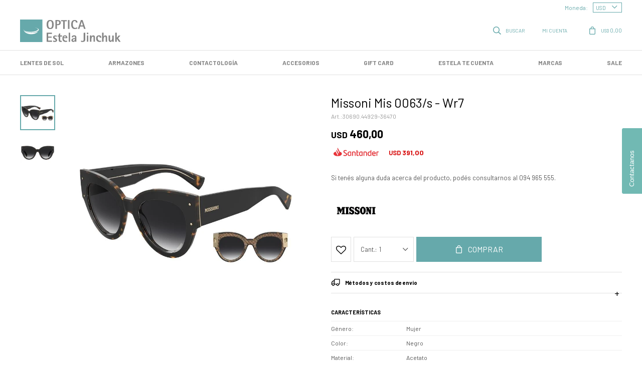

--- FILE ---
content_type: text/html; charset=utf-8
request_url: https://opticaestelajinchuk.com/catalogo/missoni-mis-0063-s-wr7_30690.44929_36470
body_size: 11805
content:
 <!DOCTYPE html> <html lang="es" class="no-js"> <head itemscope itemtype="http://schema.org/WebSite"> <meta charset="utf-8" /> <script> const GOOGLE_MAPS_CHANNEL_ID = '38'; </script> <link rel='preconnect' href='https://f.fcdn.app' /> <link rel='preconnect' href='https://fonts.googleapis.com' /> <link rel='preconnect' href='https://www.facebook.com' /> <link rel='preconnect' href='https://www.google-analytics.com' /> <link rel="dns-prefetch" href="https://cdnjs.cloudflare.com" /> <title itemprop='name'>Missoni Mis 0063/s - Wr7 — Óptica Estela Jinchuk</title> <meta name="description" content="Si tenés alguna duda acerca del producto, podés consultarnos al 094 965 555." /> <meta name="keywords" content="" /> <link itemprop="url" rel="canonical" href="https://opticaestelajinchuk.com/catalogo/missoni-mis-0063-s-wr7_30690.44929_36470" /> <meta property="og:title" content="Missoni Mis 0063/s - Wr7 — Óptica Estela Jinchuk" /><meta property="og:description" content="Si tenés alguna duda acerca del producto, podés consultarnos al 094 965 555." /><meta property="og:type" content="product" /><meta property="og:image" content="https://f.fcdn.app/imgs/718074/opticaestelajinchuk.com/opejuy/c643/webp/catalogo/30690.44929-36470_1/800x800/missoni-mis-0063-s-wr7.jpg"/><meta property="og:url" content="https://opticaestelajinchuk.com/catalogo/missoni-mis-0063-s-wr7_30690.44929_36470" /><meta property="og:site_name" content="Óptica Estela Jinchuk" /> <meta name='twitter:description' content='Si tenés alguna duda acerca del producto, podés consultarnos al 094 965 555.' /> <meta name='twitter:image' content='https://f.fcdn.app/imgs/718074/opticaestelajinchuk.com/opejuy/c643/webp/catalogo/30690.44929-36470_1/800x800/missoni-mis-0063-s-wr7.jpg' /> <meta name='twitter:url' content='https://opticaestelajinchuk.com/catalogo/missoni-mis-0063-s-wr7_30690.44929_36470' /> <meta name='twitter:card' content='summary' /> <meta name='twitter:title' content='Missoni Mis 0063/s - Wr7 — Óptica Estela Jinchuk' /> <script>document.getElementsByTagName('html')[0].setAttribute('class', 'js ' + ('ontouchstart' in window || navigator.msMaxTouchPoints ? 'is-touch' : 'no-touch'));</script> <script> var FN_TC = { M1 : 1, M2 : 42.6 }; </script> <script>window.dataLayer = window.dataLayer || [];var _tmData = {"fbPixel":"","hotJar":"","zopimId":"","app":"web"};</script> <script>(function(w,d,s,l,i){w[l]=w[l]||[];w[l].push({'gtm.start': new Date().getTime(),event:'gtm.js'});var f=d.getElementsByTagName(s)[0], j=d.createElement(s),dl=l!='dataLayer'?'&l='+l:'';j.setAttribute('defer', 'defer');j.src= 'https://www.googletagmanager.com/gtm.js?id='+i+dl;f.parentNode.insertBefore(j,f); })(window,document,'script','dataLayer','GTM-M9F4T36P');</script> <meta id='viewportMetaTag' name="viewport" content="width=device-width, initial-scale=1.0, maximum-scale=1,user-scalable=no"> <link rel="shortcut icon" href="https://f.fcdn.app/assets/commerce/opticaestelajinchuk.com/fc36_373f/public/web/favicon.ico" /> <link rel="apple-itouch-icon" href="https://f.fcdn.app/assets/commerce/opticaestelajinchuk.com/b6b5_2eca/public/web/favicon.png" /> <link rel="preconnect" href="https://fonts.googleapis.com"> <link rel="preconnect" href="https://fonts.gstatic.com" crossorigin> <link href="https://fonts.googleapis.com/css2?family=Barlow:ital,wght@0,400;0,500;0,700;1,400;1,700&display=swap" rel="stylesheet"> <link href="https://f.fcdn.app/assets/commerce/opticaestelajinchuk.com/0000_e7ce/s.53218324046068119511722852373285.css" rel="stylesheet"/> <script src="https://f.fcdn.app/assets/commerce/opticaestelajinchuk.com/0000_e7ce/s.42444341831122244510665346255443.js"></script> <!--[if lt IE 9]> <script type="text/javascript" src="https://cdnjs.cloudflare.com/ajax/libs/html5shiv/3.7.3/html5shiv.js"></script> <![endif]--> <link rel="manifest" href="https://f.fcdn.app/assets/manifest.json" /> </head> <body id='pgCatalogoDetalle' class='headerMenuFullWidth footer2 headerSubMenuFullWidth buscadorSlideTop compraDropDown compraLeft filtrosFixed fichaMobileFixedActions layout03'> <noscript><iframe src="https://www.googletagmanager.com/ns.html?id=GTM-M9F4T36P" height="0" width="0" style="display:none;visibility:hidden"></iframe></noscript> <div id="pre"> <div id="wrapper"> <header id="header" role="banner"> <div class="cnt"> <div id="logo"><a href="/"><img src="https://f.fcdn.app/assets/commerce/opticaestelajinchuk.com/4699_d089/public/web/img/logo.svg" alt="Óptica Estela Jinchuk" /></a></div> <nav id="menu" data-fn="fnMainMenu"> <ul class="lst main"> <li class="it lentes-de-sol"> <a target="_self" href="https://opticaestelajinchuk.com/lentes-de-sol" class="tit">LENTES DE SOL</a> </li> <li class="it armazones"> <a target="_self" href="https://opticaestelajinchuk.com/armazones" class="tit">Armazones</a> </li> <li class="it contactologia"> <a target="_self" href="https://opticaestelajinchuk.com/contactologia" class="tit">Contactología</a> <div class="subMenu"> <div class="cnt"> <ul> <li class=" lentes-de-contacto"><a target="_self" href="https://opticaestelajinchuk.com/contactologia/lentes-de-contacto" class="tit">Lentes de contacto</a></li> <li class=" liquidos"><a target="_self" href="https://opticaestelajinchuk.com/contactologia/liquidos" class="tit">Líquidos</a></li> </ul> <div id="productoCategoria"/> </div> </div> </li> <li class="it accesorios"> <a target="_self" href="https://opticaestelajinchuk.com/accesorios" class="tit">Accesorios</a> </li> <li class="it "> <a target="_self" href="https://opticaestelajinchuk.com/catalogo?grp=63" class="tit">GIFT CARD</a> </li> <li class="it "> <a target="_self" href="https://opticaestelajinchuk.com/blog" class="tit">Estela te cuenta</a> </li> <li class="it marcas"> <a target="_self" href="/marcas" class="tit">Marcas</a> <div class="subMenu"> <div class="cnt"> <ul> <li class=" marca ray-ban"><a target="_self" href="https://opticaestelajinchuk.com/catalogo?marca=ray-ban" class="tit">Ray-Ban</a></li> <li class=" marca christian-dior"><a target="_self" href="https://opticaestelajinchuk.com/catalogo?marca=christian-dior" class="tit">Christian Dior</a></li> <li class=" marca ralph"><a target="_self" href="https://opticaestelajinchuk.com/catalogo?marca=ralph" class="tit">Ralph</a></li> <li class=" marca tommy-hilfiger"><a target="_self" href="https://opticaestelajinchuk.com/catalogo?marca=tommy-hilfiger" class="tit">Tommy Hilfiger</a></li> <li class=" marca arnette"><a target="_self" href="https://opticaestelajinchuk.com/catalogo?marca=arnette" class="tit">Arnette</a></li> <li class=" marca fendi"><a target="_self" href="https://opticaestelajinchuk.com/catalogo?marca=fendi" class="tit">Fendi</a></li> <li class=" marca ray-ban-junior"><a target="_self" href="https://opticaestelajinchuk.com/catalogo?marca=ray-ban-junior" class="tit">Ray Ban Junior</a></li> <li class=" marca persol"><a target="_self" href="https://opticaestelajinchuk.com/catalogo?marca=persol" class="tit">Persol</a></li> <li class=" marca vanni"><a target="_self" href="https://opticaestelajinchuk.com/catalogo?marca=vanni" class="tit">Vanni</a></li> <li class=" marca agatha-ruiz-de-la-prada"><a target="_self" href="https://opticaestelajinchuk.com/catalogo?marca=agatha-ruiz-de-la-prada" class="tit">Agatha Ruiz de la Prada</a></li> <li class=" marca armani-exchange"><a target="_self" href="https://opticaestelajinchuk.com/catalogo?marca=armani-exchange" class="tit">Armani Exchange</a></li> <li class=" marca pierre-cardin"><a target="_self" href="https://opticaestelajinchuk.com/catalogo?marca=pierre-cardin" class="tit">Pierre Cardin</a></li> <li class=" marca artlife"><a target="_self" href="https://opticaestelajinchuk.com/catalogo?marca=artlife" class="tit">Artlife</a></li> <li class=" marca moscot"><a target="_self" href="https://opticaestelajinchuk.com/catalogo?marca=moscot" class="tit">Moscot</a></li> <li class=" marca minivi"><a target="_self" href="https://opticaestelajinchuk.com/catalogo?marca=minivi" class="tit">Minivi</a></li> <li class=" marca kate-spade"><a target="_self" href="https://opticaestelajinchuk.com/catalogo?marca=kate-spade" class="tit">Kate Spade</a></li> <li class=" marca mr-wonderful"><a target="_self" href="https://opticaestelajinchuk.com/catalogo?marca=mr-wonderful" class="tit">Mr Wonderful</a></li> <li class=" marca polo-ralph-lauren"><a target="_self" href="https://opticaestelajinchuk.com/catalogo?marca=polo-ralph-lauren" class="tit">Polo Ralph Lauren</a></li> <li class=" marca prada"><a target="_self" href="https://opticaestelajinchuk.com/catalogo?marca=prada" class="tit">Prada</a></li> <li class=" marca prada-sport"><a target="_self" href="https://opticaestelajinchuk.com/catalogo?marca=prada-sport" class="tit">Prada Sport</a></li> <li class=" marca safilo"><a target="_self" href="https://opticaestelajinchuk.com/catalogo?marca=safilo" class="tit">Safilo</a></li> <li class=" marca silhouette"><a target="_self" href="https://opticaestelajinchuk.com/catalogo?marca=silhouette" class="tit">Silhouette</a></li> <li class=" marca vogue"><a target="_self" href="https://opticaestelajinchuk.com/catalogo?marca=vogue" class="tit">Vogue</a></li> <li class=" marca ralph-lauren"><a target="_self" href="https://opticaestelajinchuk.com/catalogo?marca=ralph-lauren" class="tit">Ralph Lauren</a></li> <li class=" marca rodenstock"><a target="_self" href="https://opticaestelajinchuk.com/catalogo?marca=rodenstock" class="tit">Rodenstock</a></li> <li class=" marca polaroid"><a target="_self" href="https://opticaestelajinchuk.com/catalogo?marca=polaroid" class="tit">Polaroid</a></li> <li class=" marca lacoste"><a target="_self" href="https://opticaestelajinchuk.com/catalogo?marca=lacoste" class="tit">Lacoste</a></li> <li class=" marca blackfin"><a target="_self" href="https://opticaestelajinchuk.com/catalogo?marca=blackfin" class="tit">Blackfin</a></li> <li class=" marca polaroid-kids"><a target="_self" href="https://opticaestelajinchuk.com/catalogo?marca=polaroid-kids" class="tit">Polaroid Kids</a></li> <li class=" marca etnia-barcelona"><a target="_self" href="https://opticaestelajinchuk.com/catalogo?marca=etnia-barcelona" class="tit">Etnia Barcelona</a></li> <li class=" marca rudy-project"><a target="_self" href="https://opticaestelajinchuk.com/catalogo?marca=rudy-project" class="tit">Rudy Project</a></li> <li class=" marca carrera"><a target="_self" href="https://opticaestelajinchuk.com/catalogo?marca=carrera" class="tit">Carrera</a></li> <li class=" marca gucci"><a target="_self" href="https://opticaestelajinchuk.com/catalogo?marca=gucci" class="tit">Gucci</a></li> <li class=" marca oakley"><a target="_self" href="https://opticaestelajinchuk.com/catalogo?marca=oakley" class="tit">Oakley</a></li> <li class=" marca mormaii"><a target="_self" href="https://opticaestelajinchuk.com/catalogo?marca=mormaii" class="tit">Mormaii</a></li> <li class=" marca bausch-lomb"><a target="_self" href="https://opticaestelajinchuk.com/catalogo?marca=bausch-lomb" class="tit">Bausch & lomb</a></li> <li class=" marca avizor"><a target="_self" href="https://opticaestelajinchuk.com/catalogo?marca=avizor" class="tit">Avizor</a></li> <li class=" marca acuvue"><a target="_self" href="https://opticaestelajinchuk.com/catalogo?marca=acuvue" class="tit">Acuvue</a></li> <li class=" marca colorvision"><a target="_self" href="https://opticaestelajinchuk.com/catalogo?marca=colorvision" class="tit">ColorVision</a></li> <li class=" marca guess"><a target="_self" href="https://opticaestelajinchuk.com/catalogo?marca=guess" class="tit">Guess</a></li> <li class=" marca mytho"><a target="_self" href="https://opticaestelajinchuk.com/catalogo?marca=mytho" class="tit">Mytho</a></li> <li class=" marca anne-et-valentin"><a target="_self" href="https://opticaestelajinchuk.com/catalogo?marca=anne-et-valentin" class="tit">Anne-et-Valentin</a></li> <li class=" marca mytho-junior"><a target="_self" href="https://opticaestelajinchuk.com/catalogo?marca=mytho-junior" class="tit">Mytho-Junior</a></li> <li class=" marca air-optix"><a target="_self" href="https://opticaestelajinchuk.com/catalogo?marca=air-optix" class="tit">Air Optix</a></li> <li class=" marca mis-petates"><a target="_self" href="https://opticaestelajinchuk.com/catalogo?marca=mis-petates" class="tit">Mis Petates</a></li> <li class=" marca centrostyle"><a target="_self" href="https://opticaestelajinchuk.com/catalogo?marca=centrostyle" class="tit">Centrostyle</a></li> <li class=" marca cartier"><a target="_self" href="https://opticaestelajinchuk.com/catalogo?marca=cartier" class="tit">Cartier</a></li> <li class=" marca life-kids"><a target="_self" href="https://opticaestelajinchuk.com/catalogo?marca=life-kids" class="tit">Life Kids</a></li> <li class=" marca indie"><a target="_self" href="https://opticaestelajinchuk.com/catalogo?marca=indie" class="tit">Indie</a></li> <li class=" marca aureo"><a target="_self" href="https://opticaestelajinchuk.com/catalogo?marca=aureo" class="tit">Aureo</a></li> <li class=" marca oahu"><a target="_self" href="https://opticaestelajinchuk.com/catalogo?marca=oahu" class="tit">Oahu</a></li> <li class=" marca miraflex"><a target="_self" href="https://opticaestelajinchuk.com/catalogo?marca=miraflex" class="tit">Miraflex</a></li> <li class=" marca tom-ford"><a target="_self" href="https://opticaestelajinchuk.com/catalogo?marca=tom-ford" class="tit">Tom Ford</a></li> <li class=" marca polar"><a target="_self" href="https://opticaestelajinchuk.com/catalogo?marca=polar" class="tit">Polar</a></li> <li class=" marca italian-inspiration"><a target="_self" href="https://opticaestelajinchuk.com/catalogo?marca=italian-inspiration" class="tit">Italian Inspiration</a></li> <li class=" marca hugo"><a target="_self" href="https://opticaestelajinchuk.com/catalogo?marca=hugo" class="tit">Hugo</a></li> <li class=" marca arlyt"><a target="_self" href="https://opticaestelajinchuk.com/catalogo?marca=arlyt" class="tit">Arlyt</a></li> <li class=" marca pepe-jeans"><a target="_self" href="https://opticaestelajinchuk.com/catalogo?marca=pepe-jeans" class="tit">Pepe-jeans</a></li> <li class=" marca rocco"><a target="_self" href="https://opticaestelajinchuk.com/catalogo?marca=rocco" class="tit">Rocco</a></li> <li class=" marca equis"><a target="_self" href="https://opticaestelajinchuk.com/catalogo?marca=equis" class="tit">Equis</a></li> <li class=" marca celine"><a target="_self" href="https://opticaestelajinchuk.com/catalogo?marca=celine" class="tit">Celine</a></li> <li class=" marca gift-card"><a target="_self" href="https://opticaestelajinchuk.com/catalogo?marca=gift-card" class="tit">GIFT CARD</a></li> <li class=" marca mita"><a target="_self" href="https://opticaestelajinchuk.com/catalogo?marca=mita" class="tit">MITA</a></li> <li class=" marca tiwi"><a target="_self" href="https://opticaestelajinchuk.com/catalogo?marca=tiwi" class="tit">Tiwi</a></li> <li class=" marca spada"><a target="_self" href="https://opticaestelajinchuk.com/catalogo?marca=spada" class="tit">Spada</a></li> <li class=" marca dior"><a target="_self" href="https://opticaestelajinchuk.com/catalogo?marca=dior" class="tit">DIOR</a></li> <li class=" marca stella-mccartney"><a target="_self" href="https://opticaestelajinchuk.com/catalogo?marca=stella-mccartney" class="tit">Stella McCartney</a></li> <li class=" marca kenzo"><a target="_self" href="https://opticaestelajinchuk.com/catalogo?marca=kenzo" class="tit">Kenzo</a></li> <li class=" marca benson-thomas"><a target="_self" href="https://opticaestelajinchuk.com/catalogo?marca=benson-thomas" class="tit">Benson & Thomas</a></li> <li class=" marca carolina-herrera"><a target="_self" href="https://opticaestelajinchuk.com/catalogo?marca=carolina-herrera" class="tit">Carolina Herrera</a></li> <li class=" marca serengeti"><a target="_self" href="https://opticaestelajinchuk.com/catalogo?marca=serengeti" class="tit">SERENGETI</a></li> <li class=" marca belver"><a target="_self" href="https://opticaestelajinchuk.com/catalogo?marca=belver" class="tit">Belver</a></li> <li class=" marca infinit"><a target="_self" href="https://opticaestelajinchuk.com/catalogo?marca=infinit" class="tit">Infinit</a></li> <li class=" marca karun"><a target="_self" href="https://opticaestelajinchuk.com/catalogo?marca=karun" class="tit">Karün</a></li> <li class=" marca missoni"><a target="_self" href="https://opticaestelajinchuk.com/catalogo?marca=missoni" class="tit">Missoni</a></li> <li class=" marca the-readers"><a target="_self" href="https://opticaestelajinchuk.com/catalogo?marca=the-readers" class="tit">The Readers</a></li> <li class=" marca lool"><a target="_self" href="https://opticaestelajinchuk.com/catalogo?marca=lool" class="tit">Lool</a></li> <li class=" marca allpoets"><a target="_self" href="https://opticaestelajinchuk.com/catalogo?marca=allpoets" class="tit">allpoets</a></li> <li class=" marca montblanc"><a target="_self" href="https://opticaestelajinchuk.com/catalogo?marca=montblanc" class="tit">Montblanc</a></li> <li class=" marca retrosuperfuture"><a target="_self" href="https://opticaestelajinchuk.com/catalogo?marca=retrosuperfuture" class="tit">Retrosuperfuture</a></li> <li class=" marca kaleos"><a target="_self" href="https://opticaestelajinchuk.com/catalogo?marca=kaleos" class="tit">Kaleos</a></li> <li class=" marca polar-kids"><a target="_self" href="https://opticaestelajinchuk.com/catalogo?marca=polar-kids" class="tit">Polar kids</a></li> <li class=" marca mytho-sustentable"><a target="_self" href="https://opticaestelajinchuk.com/catalogo?marca=mytho-sustentable" class="tit">MYTHO SUSTENTABLE</a></li> <li class=" marca aureo-sustentable"><a target="_self" href="https://opticaestelajinchuk.com/catalogo?marca=aureo-sustentable" class="tit">AUREO SUSTENTABLE</a></li> <li class=" marca maui-jim"><a target="_self" href="https://opticaestelajinchuk.com/catalogo?marca=maui-jim" class="tit">Maui Jim</a></li> <li class=" marca playmobil"><a target="_self" href="https://opticaestelajinchuk.com/catalogo?marca=playmobil" class="tit">Playmobil</a></li> <li class=" marca miu-miu"><a target="_self" href="https://opticaestelajinchuk.com/catalogo?marca=miu-miu" class="tit">miu miu</a></li> <li class=" marca saint-laurent"><a target="_self" href="https://opticaestelajinchuk.com/catalogo?marca=saint-laurent" class="tit">Saint Laurent</a></li> <li class=" marca ferrari"><a target="_self" href="https://opticaestelajinchuk.com/catalogo?marca=ferrari" class="tit">Ferrari</a></li> <li class=" marca mykita"><a target="_self" href="https://opticaestelajinchuk.com/catalogo?marca=mykita" class="tit">Mykita</a></li> <li class=" marca didinsky"><a target="_self" href="https://opticaestelajinchuk.com/catalogo?marca=didinsky" class="tit">Didinsky</a></li> <li class=" marca loewe"><a target="_self" href="https://opticaestelajinchuk.com/catalogo?marca=loewe" class="tit">Loewe</a></li> <li class=" marca nike"><a target="_self" href="https://opticaestelajinchuk.com/catalogo?marca=nike" class="tit">Nike</a></li> <li class=" marca oahu-kids"><a target="_self" href="https://opticaestelajinchuk.com/catalogo?marca=oahu-kids" class="tit">Oahu Kids</a></li> <li class=" marca hawkers"><a target="_self" href="https://opticaestelajinchuk.com/catalogo?marca=hawkers" class="tit">Hawkers</a></li> <li class=" marca optica-estela-jinchuk"><a target="_self" href="https://opticaestelajinchuk.com/catalogo?marca=optica-estela-jinchuk" class="tit">Óptica Estela Jinchuk</a></li> <li class=" marca sefinor"><a target="_self" href="https://opticaestelajinchuk.com/catalogo?marca=sefinor" class="tit">Sefinor</a></li> <li class=" marca artlife-eco"><a target="_self" href="https://opticaestelajinchuk.com/catalogo?marca=artlife-eco" class="tit">Artlife Eco</a></li> <li class=" marca boss"><a target="_self" href="https://opticaestelajinchuk.com/catalogo?marca=boss" class="tit">Boss</a></li> <li class=" marca columbia"><a target="_self" href="https://opticaestelajinchuk.com/catalogo?marca=columbia" class="tit">Columbia</a></li> <li class=" marca vienelisa"><a target="_self" href="https://opticaestelajinchuk.com/catalogo?marca=vienelisa" class="tit">Vienelisa</a></li> <li class=" marca michael-kors"><a target="_self" href="https://opticaestelajinchuk.com/catalogo?marca=michael-kors" class="tit">Michael Kors</a></li> </ul> <div id="productoCategoria"/> </div> </div> </li> <li class="it ROJO sale"> <a target="_self" href="https://opticaestelajinchuk.com/sale" class="tit">SALE</a> </li> </ul> </nav> <div class="toolsItem frmBusqueda" data-version='1'> <button type="button" class="btnItem btnMostrarBuscador"> <span class="ico"></span> <span class="txt"></span> </button> <form action="/catalogo"> <div class="cnt"> <span class="btnCerrar"> <span class="ico"></span> <span class="txt"></span> </span> <label class="lbl"> <b>Buscar productos</b> <input maxlength="48" required="" autocomplete="off" type="search" name="q" placeholder="Buscar productos..." /> </label> <button class="btnBuscar" type="submit"> <span class="ico"></span> <span class="txt"></span> </button> </div> </form> </div> <div class="toolsItem accesoMiCuentaCnt" data-logged="off" data-version='1'> <a href="/mi-cuenta" class="btnItem btnMiCuenta"> <span class="ico"></span> <span class="txt"></span> <span class="usuario"> <span class="nombre"></span> <span class="apellido"></span> </span> </a> <div class="miCuentaMenu"> <ul class="lst"> <li class="it"><a href='/mi-cuenta/mis-datos' class="tit" >Mis datos</a></li> <li class="it"><a href='/mi-cuenta/direcciones' class="tit" >Mis direcciones</a></li> <li class="it"><a href='/mi-cuenta/compras' class="tit" >Mis compras</a></li> <li class="it"><a href='/mi-cuenta/wish-list' class="tit" >Wish List</a></li> <li class="it itSalir"><a href='/salir' class="tit" >Salir</a></li> </ul> </div> </div> <div id="miCompra" data-show="off" data-fn="fnMiCompra" class="toolsItem" data-version="1"> </div> <div class="top-contador"> </div> <nav id="menuTop"> <ul class="lst"> <li class="it" id="itCambioMoneda"> <div class="cnt"> <span class="lbl">Moneda:</span> <select class="cboMonedas"> <option value="M1" >USD</option> <option value="M2" >UYU</option> </select> </div> </li> </ul> </nav> <a id="btnMainMenuMobile" href="javascript:mainMenuMobile.show();"><span class="ico">&#59421;</span><span class="txt">Menú</span></a> <script> $('.marcas #productoCategoria').html('<a class="btn btn01 btnVerTodas" href="/marcas">Ver todas las marcas</a>'); </script> </div> </header> <!-- end:header --> <div id="central"> <section id="main" role="main"> <div id="fichaProducto" class="" data-tit="Missoni Mis 0063/s - Wr7" data-totImagenes="2" data-agotado="off"> <div class="cnt" data-fn="fnTituloCaracteristicas"> <div class="imagenProducto"> <div class="zoom"> <a class="img" href="//f.fcdn.app/imgs/83a4b9/opticaestelajinchuk.com/opejuy/c643/webp/catalogo/30690.44929-36470_1/2000-2000/missoni-mis-0063-s-wr7.jpg"> <img loading='lazy' src='//f.fcdn.app/imgs/718074/opticaestelajinchuk.com/opejuy/c643/webp/catalogo/30690.44929-36470_1/800x800/missoni-mis-0063-s-wr7.jpg' alt='Missoni Mis 0063/s Wr7' width='800' height='800' /> </a> </div> <div class="cocardas"></div><div class="imagenesArticulo"> <div class="cnt"> <div class="it"><img loading='lazy' data-src-g="//f.fcdn.app/imgs/7f943d/opticaestelajinchuk.com/opejuy/c643/webp/catalogo/30690.44929-36470_1/1920-1200/missoni-mis-0063-s-wr7.jpg" src='//f.fcdn.app/imgs/718074/opticaestelajinchuk.com/opejuy/c643/webp/catalogo/30690.44929-36470_1/800x800/missoni-mis-0063-s-wr7.jpg' alt='Missoni Mis 0063/s Wr7' width='800' height='800' /></div> <div class="it"><img loading='lazy' data-src-g="//f.fcdn.app/imgs/93335c/opticaestelajinchuk.com/opejuy/f6de/webp/catalogo/30690.44929-36470_2/1920-1200/missoni-mis-0063-s-wr7.jpg" src='//f.fcdn.app/imgs/e87547/opticaestelajinchuk.com/opejuy/f6de/webp/catalogo/30690.44929-36470_2/800x800/missoni-mis-0063-s-wr7.jpg' alt='Missoni Mis 0063/s Wr7' width='800' height='800' /></div> </div> </div> </div> <ul class="lst lstThumbs"> <li class="it"> <a target="_blank" data-standard="//f.fcdn.app/imgs/718074/opticaestelajinchuk.com/opejuy/c643/webp/catalogo/30690.44929-36470_1/800x800/missoni-mis-0063-s-wr7.jpg" href="//f.fcdn.app/imgs/83a4b9/opticaestelajinchuk.com/opejuy/c643/webp/catalogo/30690.44929-36470_1/2000-2000/missoni-mis-0063-s-wr7.jpg"><img loading='lazy' src='//f.fcdn.app/imgs/eef2b4/opticaestelajinchuk.com/opejuy/c643/webp/catalogo/30690.44929-36470_1/100x100/missoni-mis-0063-s-wr7.jpg' alt='Missoni Mis 0063/s Wr7' width='100' height='100' /></a> </li> <li class="it"> <a target="_blank" data-standard="//f.fcdn.app/imgs/e87547/opticaestelajinchuk.com/opejuy/f6de/webp/catalogo/30690.44929-36470_2/800x800/missoni-mis-0063-s-wr7.jpg" href="//f.fcdn.app/imgs/6e3551/opticaestelajinchuk.com/opejuy/f6de/webp/catalogo/30690.44929-36470_2/2000-2000/missoni-mis-0063-s-wr7.jpg"><img loading='lazy' src='//f.fcdn.app/imgs/e1f252/opticaestelajinchuk.com/opejuy/f6de/webp/catalogo/30690.44929-36470_2/100x100/missoni-mis-0063-s-wr7.jpg' alt='Missoni Mis 0063/s Wr7' width='100' height='100' /></a> </li> </ul> <div id="imgsMobile" data-fn="fnGaleriaProducto"> <div class="imagenesArticulo"> <div class="cnt"> <div class="it"><img loading='lazy' data-src-g="//f.fcdn.app/imgs/7f943d/opticaestelajinchuk.com/opejuy/c643/webp/catalogo/30690.44929-36470_1/1920-1200/missoni-mis-0063-s-wr7.jpg" src='//f.fcdn.app/imgs/718074/opticaestelajinchuk.com/opejuy/c643/webp/catalogo/30690.44929-36470_1/800x800/missoni-mis-0063-s-wr7.jpg' alt='Missoni Mis 0063/s Wr7' width='800' height='800' /></div> <div class="it"><img loading='lazy' data-src-g="//f.fcdn.app/imgs/93335c/opticaestelajinchuk.com/opejuy/f6de/webp/catalogo/30690.44929-36470_2/1920-1200/missoni-mis-0063-s-wr7.jpg" src='//f.fcdn.app/imgs/e87547/opticaestelajinchuk.com/opejuy/f6de/webp/catalogo/30690.44929-36470_2/800x800/missoni-mis-0063-s-wr7.jpg' alt='Missoni Mis 0063/s Wr7' width='800' height='800' /></div> </div> </div> </div> <div class="hdr"> <h1 class="tit">Missoni Mis 0063/s - Wr7</h1> <div class="cod">30690.44929-36470</div> </div> <div class="preciosWrapper"> <div class="precios"> <strong class="precio venta"><span class="sim">USD</span> <span class="monto">460,00</span></strong> </div><div class="descuentosMDP"><div class='desc_26'> <span class='img' title='Santander 15%OFF débito'><img loading='lazy' src='//f.fcdn.app/imgs/d291ae/opticaestelajinchuk.com/opejuy/f512/webp/descuentos/1481/0x0/cocarda-santander-chica-12.png' alt='Santander 15%OFF débito' /></span> <span class="precio"><span class="sim">USD</span> <span class="monto">391,00</span></span></div></div> </div> <div class="desc"> <p>Si tenés alguna duda acerca del producto, podés consultarnos al 094 965 555.</p> </div> <div style="display: none;" id="_jsonDataFicha_"> {"sku":{"fen":"1:30690.44929:36470:U:1","com":"30690.44929-36470-72466"},"producto":{"codigo":"30690.44929","nombre":"Missoni Mis 0063\/s","categoria":"Lentes de Sol","marca":"Missoni"},"variante":{"codigo":"36470","codigoCompleto":"30690.4492936470","nombre":"Wr7","nombreCompleto":"Missoni Mis 0063\/s - Wr7","img":{"u":"\/\/f.fcdn.app\/imgs\/a90e50\/opticaestelajinchuk.com\/opejuy\/c643\/webp\/catalogo\/30690.44929-36470_1\/1024-1024\/missoni-mis-0063-s-wr7.jpg"},"url":"https:\/\/opticaestelajinchuk.com\/catalogo\/missoni-mis-0063-s-wr7_30690.44929_36470","tieneStock":true,"ordenVariante":"999"},"nomPresentacion":"51","nombre":"Missoni Mis 0063\/s - Wr7","nombreCompleto":"Missoni Mis 0063\/s - Wr7","precioMonto":460,"moneda":{"nom":"M1","nro":840,"cod":"USD","sim":"USD"},"sale":false,"outlet":false,"nuevo":false,"carac":{"genero":"Mujer","color":"Negro"}} </div> <div class="logoMarca"><img loading='lazy' src='//f.fcdn.app/imgs/d2db57/opticaestelajinchuk.com/opejuy/8b81/webp/marcas/missoni/0x0/missoni' alt='Missoni' /></div> <form id="frmComprarArticulo" class="frmComprar" action="/mi-compra?o=agregar" method="post"> <div class="cnt"> <input type="hidden" name="sku" value="1:30690.44929:36470:U:1" /> <div id="mainActions"> <span class="btnWishlist" data-fn="fnEditWishList" data-cod-producto="30690.44929" data-cod-variante="36470"> </span> <select required name="qty" class="custom"> <option>1</option> <option>2</option> <option>3</option> <option>4</option> <option>5</option> <option>6</option> <option>7</option> <option>8</option> <option>9</option> <option>10</option> </select> <button id="btnComprar" type="submit" class="btn btn01">Comprar</button> </div> </div> </form> <div id="infoEnvio" class="blk" data-fn="fnAmpliarInfoEnvio"> <div class="hdr"> <h2 class="tit">Métodos y costos de envío</h2> </div> <div class="cnt"> <ul> <li> <h3>En Montevideo:</h3> Costo normal: USD 5. </li> <li> <h3>A todo el Uruguay:</h3> Costo normal: USD 6. </li> </ul> </div> </div> <div id="blkCaracteristicas" class="blk"> <div class="hdr"> <div class="tit">Características</div> </div> <div class="cnt"> <div class="lst lstCaracteristicas"><div class="it" data-codigo="genero"> <span class="tit">Género</span> <span class="val">Mujer</span></div><div class="it" data-codigo="color"> <span class="tit">Color</span> <span class="val">Negro</span></div><div class="it" data-codigo="material"> <span class="tit">Material</span> <span class="val">Acetato</span></div><div class="it" data-codigo="estilo"> <span class="tit">Estilo</span> <span class="val">cat-eye-mariposa</span></div></div> </div> </div> </div> <div class="tabs blkDetalle" data-fn="fnCrearTabs"> </div> <div class="nav" id="blkProductosRelacionados" data-fn="fnSwiperProductos" data-breakpoints-slides='[2,4,6]' data-breakpoints-spacing='[10,10,10]'> <div class="swiper blkProductos"> <div class="hdr"> <h2 class="tit">Productos que te pueden interesar</h2> </div> <div class="cnt"> <div class='articleList aListProductos ' data-tot='6' data-totAbs='0' data-cargarVariantes='0'><div class='it grp21 grp51 grp158 grp195 grp223 grp235 grp247 grp258 grp273' data-disp='1' data-codProd='30690.44919' data-codVar='44876' data-im='//f.fcdn.app/imgs/bdac2c/opticaestelajinchuk.com/opejuy/432d/webp/catalogo/30690.44919-44876_0/40x40/missoni-mis-0106-s-z9k.jpg'><div class='cnt'><a class="img" href="https://opticaestelajinchuk.com/catalogo/missoni-mis-0106-s-z9k_30690.44919_44876" title="Missoni Mis 0106/s - Z9k"> <div class="cocardas"></div> <img loading='lazy' src='//f.fcdn.app/imgs/f45b8f/opticaestelajinchuk.com/opejuy/432d/webp/catalogo/30690.44919-44876_1/500x500/missoni-mis-0106-s-z9k.jpg' alt='Missoni Mis 0106/s Z9k' width='500' height='500' /> <span data-fn="fnLoadImg" data-src="//f.fcdn.app/imgs/7fcbeb/opticaestelajinchuk.com/opejuy/a781/webp/catalogo/30690.44919-44876_2/500x500/missoni-mis-0106-s-z9k.jpg" data-alt="" data-w="500" data-h="500"></span> </a> <div class="info"> <a class="tit" href="https://opticaestelajinchuk.com/catalogo/missoni-mis-0106-s-z9k_30690.44919_44876" title="Missoni Mis 0106/s - Z9k"><p>Missoni Mis 0106/s - Z9k</p></a> <div class="precios"> <strong class="precio venta"><span class="sim">USD</span> <span class="monto">510,00</span></strong> </div> <div class="descuentosMDP"><div class='desc_26'> <span class='img' title='Santander 15%OFF débito'><img loading='lazy' src='//f.fcdn.app/imgs/d291ae/opticaestelajinchuk.com/opejuy/f512/webp/descuentos/1481/0x0/cocarda-santander-chica-12.png' alt='Santander 15%OFF débito' /></span> <span class="precio"><span class="sim">USD</span> <span class="monto">433,50</span></span></div></div> <!--<button class="btn btn01 btnComprar" onclick="miCompra.agregarArticulo('1:30690.44919:44876:U:1',1)" data-sku="1:30690.44919:44876:U:1"><span></span></button>--> <div class="variantes"></div> <!--<div class="marca">Missoni</div>--> <!--<div class="desc">Si tenés alguna duda acerca del producto, podés consultarnos al 094 965 555.</div>--> </div><input type="hidden" class="json" style="display:none" value="{&quot;sku&quot;:{&quot;fen&quot;:&quot;1:30690.44919:44876:U:1&quot;,&quot;com&quot;:&quot;30690.44919-44876-72451&quot;},&quot;producto&quot;:{&quot;codigo&quot;:&quot;30690.44919&quot;,&quot;nombre&quot;:&quot;Missoni Mis 0106\/s&quot;,&quot;categoria&quot;:&quot;Lentes de Sol&quot;,&quot;marca&quot;:&quot;Missoni&quot;},&quot;variante&quot;:{&quot;codigo&quot;:&quot;44876&quot;,&quot;codigoCompleto&quot;:&quot;30690.4491944876&quot;,&quot;nombre&quot;:&quot;Z9k&quot;,&quot;nombreCompleto&quot;:&quot;Missoni Mis 0106\/s - Z9k&quot;,&quot;img&quot;:{&quot;u&quot;:&quot;\/\/f.fcdn.app\/imgs\/a589e3\/opticaestelajinchuk.com\/opejuy\/432d\/webp\/catalogo\/30690.44919-44876_1\/1024-1024\/missoni-mis-0106-s-z9k.jpg&quot;},&quot;url&quot;:&quot;https:\/\/opticaestelajinchuk.com\/catalogo\/missoni-mis-0106-s-z9k_30690.44919_44876&quot;,&quot;tieneStock&quot;:false,&quot;ordenVariante&quot;:&quot;999&quot;},&quot;nomPresentacion&quot;:&quot;56&quot;,&quot;nombre&quot;:&quot;Missoni Mis 0106\/s - Z9k&quot;,&quot;nombreCompleto&quot;:&quot;Missoni Mis 0106\/s - Z9k&quot;,&quot;precioMonto&quot;:510,&quot;moneda&quot;:{&quot;nom&quot;:&quot;M1&quot;,&quot;nro&quot;:840,&quot;cod&quot;:&quot;USD&quot;,&quot;sim&quot;:&quot;USD&quot;},&quot;sale&quot;:false,&quot;outlet&quot;:false,&quot;nuevo&quot;:false}" /></div></div><div class='it grp21 grp51 grp158 grp195 grp223 grp247 grp287' data-disp='1' data-codProd='7156.49885' data-codVar='49886' data-im='//f.fcdn.app/imgs/c24ac0/opticaestelajinchuk.com/opejuy/e935/webp/catalogo/7156.49885-49886_0/40x40/ray-ban-rb8331-m-f001-71.jpg'><div class='cnt'><a class="img" href="https://opticaestelajinchuk.com/catalogo/ray-ban-rb8331-m-f001-71_7156.49885_49886" title="Ray Ban Rb8331-m - F001/71"> <div class="cocardas"></div> <img loading='lazy' src='//f.fcdn.app/imgs/86a22f/opticaestelajinchuk.com/opejuy/e935/webp/catalogo/7156.49885-49886_1/500x500/ray-ban-rb8331-m-f001-71.jpg' alt='Ray Ban Rb8331-m F001/71' width='500' height='500' /> </a> <div class="info"> <a class="tit" href="https://opticaestelajinchuk.com/catalogo/ray-ban-rb8331-m-f001-71_7156.49885_49886" title="Ray Ban Rb8331-m - F001/71"><p>Ray Ban Rb8331-m - F001/71</p></a> <div class="precios"> <strong class="precio venta"><span class="sim">USD</span> <span class="monto">458,00</span></strong> </div> <div class="descuentosMDP"><div class='desc_26'> <span class='img' title='Santander 15%OFF débito'><img loading='lazy' src='//f.fcdn.app/imgs/d291ae/opticaestelajinchuk.com/opejuy/f512/webp/descuentos/1481/0x0/cocarda-santander-chica-12.png' alt='Santander 15%OFF débito' /></span> <span class="precio"><span class="sim">USD</span> <span class="monto">389,30</span></span></div></div> <!--<button class="btn btn01 btnComprar" onclick="miCompra.agregarArticulo('1:7156.49885:49886:U:1',1)" data-sku="1:7156.49885:49886:U:1"><span></span></button>--> <div class="variantes"></div> <!--<div class="marca">Ray-Ban</div>--> <!--<div class="desc">Si tenés alguna duda acerca del producto, podés consultarnos al 094 965 555.</div>--> </div><input type="hidden" class="json" style="display:none" value="{&quot;sku&quot;:{&quot;fen&quot;:&quot;1:7156.49885:49886:U:1&quot;,&quot;com&quot;:&quot;7156.49885-49886-78587&quot;},&quot;producto&quot;:{&quot;codigo&quot;:&quot;7156.49885&quot;,&quot;nombre&quot;:&quot;Ray Ban Rb8331-m&quot;,&quot;categoria&quot;:&quot;Lentes de Sol&quot;,&quot;marca&quot;:&quot;Ray-Ban&quot;},&quot;variante&quot;:{&quot;codigo&quot;:&quot;49886&quot;,&quot;codigoCompleto&quot;:&quot;7156.4988549886&quot;,&quot;nombre&quot;:&quot;F001\/71&quot;,&quot;nombreCompleto&quot;:&quot;Ray Ban Rb8331-m - F001\/71&quot;,&quot;img&quot;:{&quot;u&quot;:&quot;\/\/f.fcdn.app\/imgs\/f4b3ef\/opticaestelajinchuk.com\/opejuy\/e935\/webp\/catalogo\/7156.49885-49886_1\/1024-1024\/ray-ban-rb8331-m-f001-71.jpg&quot;},&quot;url&quot;:&quot;https:\/\/opticaestelajinchuk.com\/catalogo\/ray-ban-rb8331-m-f001-71_7156.49885_49886&quot;,&quot;tieneStock&quot;:false,&quot;ordenVariante&quot;:&quot;999&quot;},&quot;nomPresentacion&quot;:&quot;61&quot;,&quot;nombre&quot;:&quot;Ray Ban Rb8331-m - F001\/71&quot;,&quot;nombreCompleto&quot;:&quot;Ray Ban Rb8331-m - F001\/71&quot;,&quot;precioMonto&quot;:458,&quot;moneda&quot;:{&quot;nom&quot;:&quot;M1&quot;,&quot;nro&quot;:840,&quot;cod&quot;:&quot;USD&quot;,&quot;sim&quot;:&quot;USD&quot;},&quot;sale&quot;:false,&quot;outlet&quot;:false,&quot;nuevo&quot;:false}" /></div></div><div class='it grp21 grp51 grp158 grp195 grp223 grp247' data-disp='1' data-codProd='6854.39417' data-codVar='29058' data-im='//f.fcdn.app/imgs/895514/opticaestelajinchuk.com/opejuy/fc36/webp/catalogo/6854.39417-29058_0/40x40/persol-3225-s-24-57.jpg'><div class='cnt'><a class="img" href="https://opticaestelajinchuk.com/catalogo/persol-3225-s-24-57_6854.39417_29058" title="Persol 3225-s - 24/57"> <div class="cocardas"></div> <img loading='lazy' src='//f.fcdn.app/imgs/65ef74/opticaestelajinchuk.com/opejuy/fc36/webp/catalogo/6854.39417-29058_1/500x500/persol-3225-s-24-57.jpg' alt='Persol 3225-s 24/57' width='500' height='500' /> <span data-fn="fnLoadImg" data-src="//f.fcdn.app/imgs/27ce95/opticaestelajinchuk.com/opejuy/0d0f/webp/catalogo/6854.39417-29058_2/500x500/persol-3225-s-24-57.jpg" data-alt="" data-w="500" data-h="500"></span> </a> <div class="info"> <a class="tit" href="https://opticaestelajinchuk.com/catalogo/persol-3225-s-24-57_6854.39417_29058" title="Persol 3225-s - 24/57"><p>Persol 3225-s - 24/57</p></a> <div class="precios"> <strong class="precio venta"><span class="sim">USD</span> <span class="monto">458,00</span></strong> </div> <div class="descuentosMDP"><div class='desc_26'> <span class='img' title='Santander 15%OFF débito'><img loading='lazy' src='//f.fcdn.app/imgs/d291ae/opticaestelajinchuk.com/opejuy/f512/webp/descuentos/1481/0x0/cocarda-santander-chica-12.png' alt='Santander 15%OFF débito' /></span> <span class="precio"><span class="sim">USD</span> <span class="monto">389,30</span></span></div></div> <!--<button class="btn btn01 btnComprar" onclick="miCompra.agregarArticulo('1:6854.39417:29058:U:1',1)" data-sku="1:6854.39417:29058:U:1"><span></span></button>--> <div class="variantes"></div> <!--<div class="marca">Persol</div>--> <!--<div class="desc"></div>--> </div><input type="hidden" class="json" style="display:none" value="{&quot;sku&quot;:{&quot;fen&quot;:&quot;1:6854.39417:29058:U:1&quot;,&quot;com&quot;:&quot;6854.39417-29058-73208&quot;},&quot;producto&quot;:{&quot;codigo&quot;:&quot;6854.39417&quot;,&quot;nombre&quot;:&quot;Persol 3225-s&quot;,&quot;categoria&quot;:&quot;Lentes de Sol&quot;,&quot;marca&quot;:&quot;Persol&quot;},&quot;variante&quot;:{&quot;codigo&quot;:&quot;29058&quot;,&quot;codigoCompleto&quot;:&quot;6854.3941729058&quot;,&quot;nombre&quot;:&quot;24\/57&quot;,&quot;nombreCompleto&quot;:&quot;Persol 3225-s - 24\/57&quot;,&quot;img&quot;:{&quot;u&quot;:&quot;\/\/f.fcdn.app\/imgs\/fbecfe\/opticaestelajinchuk.com\/opejuy\/fc36\/webp\/catalogo\/6854.39417-29058_1\/1024-1024\/persol-3225-s-24-57.jpg&quot;},&quot;url&quot;:&quot;https:\/\/opticaestelajinchuk.com\/catalogo\/persol-3225-s-24-57_6854.39417_29058&quot;,&quot;tieneStock&quot;:false,&quot;ordenVariante&quot;:&quot;999&quot;},&quot;nomPresentacion&quot;:&quot;56&quot;,&quot;nombre&quot;:&quot;Persol 3225-s - 24\/57&quot;,&quot;nombreCompleto&quot;:&quot;Persol 3225-s - 24\/57&quot;,&quot;precioMonto&quot;:458,&quot;moneda&quot;:{&quot;nom&quot;:&quot;M1&quot;,&quot;nro&quot;:840,&quot;cod&quot;:&quot;USD&quot;,&quot;sim&quot;:&quot;USD&quot;},&quot;sale&quot;:false,&quot;outlet&quot;:false,&quot;nuevo&quot;:false}" /></div></div><div class='it grp21 grp51 grp158 grp195 grp223 grp225 grp247' data-disp='1' data-codProd='6559.47759' data-codVar='47779' data-im='//f.fcdn.app/imgs/384d57/opticaestelajinchuk.com/opejuy/4a92/webp/catalogo/6559.47759-47779_0/40x40/oakley-leffingwell-oo9100-0557.jpg'><div class='cnt'><a class="img" href="https://opticaestelajinchuk.com/catalogo/oakley-leffingwell-oo9100-0557_6559.47759_47779" title="Oakley Leffingwell - Oo9100-0557"> <div class="cocardas"></div> <img loading='lazy' src='//f.fcdn.app/imgs/c7f233/opticaestelajinchuk.com/opejuy/4a92/webp/catalogo/6559.47759-47779_1/500x500/oakley-leffingwell-oo9100-0557.jpg' alt='Oakley Leffingwell Oo9100-0557' width='500' height='500' /> </a> <div class="info"> <a class="tit" href="https://opticaestelajinchuk.com/catalogo/oakley-leffingwell-oo9100-0557_6559.47759_47779" title="Oakley Leffingwell - Oo9100-0557"><p>Oakley Leffingwell - Oo9100-0557</p></a> <div class="precios"> <strong class="precio venta"><span class="sim">USD</span> <span class="monto">459,00</span></strong> </div> <div class="descuentosMDP"><div class='desc_26'> <span class='img' title='Santander 15%OFF débito'><img loading='lazy' src='//f.fcdn.app/imgs/d291ae/opticaestelajinchuk.com/opejuy/f512/webp/descuentos/1481/0x0/cocarda-santander-chica-12.png' alt='Santander 15%OFF débito' /></span> <span class="precio"><span class="sim">USD</span> <span class="monto">390,15</span></span></div></div> <!--<button class="btn btn01 btnComprar" onclick="miCompra.agregarArticulo('1:6559.47759:47779:U:1',1)" data-sku="1:6559.47759:47779:U:1"><span></span></button>--> <div class="variantes"></div> <!--<div class="marca">Oakley</div>--> <!--<div class="desc">Si tenés alguna duda acerca del producto, podés consultarnos al 094 965 555.</div>--> </div><input type="hidden" class="json" style="display:none" value="{&quot;sku&quot;:{&quot;fen&quot;:&quot;1:6559.47759:47779:U:1&quot;,&quot;com&quot;:&quot;6559.47759-47779-75874&quot;},&quot;producto&quot;:{&quot;codigo&quot;:&quot;6559.47759&quot;,&quot;nombre&quot;:&quot;Oakley Leffingwell&quot;,&quot;categoria&quot;:&quot;Lentes de Sol&quot;,&quot;marca&quot;:&quot;Oakley&quot;},&quot;variante&quot;:{&quot;codigo&quot;:&quot;47779&quot;,&quot;codigoCompleto&quot;:&quot;6559.4775947779&quot;,&quot;nombre&quot;:&quot;Oo9100-0557&quot;,&quot;nombreCompleto&quot;:&quot;Oakley Leffingwell - Oo9100-0557&quot;,&quot;img&quot;:{&quot;u&quot;:&quot;\/\/f.fcdn.app\/imgs\/be926f\/opticaestelajinchuk.com\/opejuy\/4a92\/webp\/catalogo\/6559.47759-47779_1\/1024-1024\/oakley-leffingwell-oo9100-0557.jpg&quot;},&quot;url&quot;:&quot;https:\/\/opticaestelajinchuk.com\/catalogo\/oakley-leffingwell-oo9100-0557_6559.47759_47779&quot;,&quot;tieneStock&quot;:false,&quot;ordenVariante&quot;:&quot;999&quot;},&quot;nomPresentacion&quot;:&quot;57&quot;,&quot;nombre&quot;:&quot;Oakley Leffingwell - Oo9100-0557&quot;,&quot;nombreCompleto&quot;:&quot;Oakley Leffingwell - Oo9100-0557&quot;,&quot;precioMonto&quot;:459,&quot;moneda&quot;:{&quot;nom&quot;:&quot;M1&quot;,&quot;nro&quot;:840,&quot;cod&quot;:&quot;USD&quot;,&quot;sim&quot;:&quot;USD&quot;},&quot;sale&quot;:false,&quot;outlet&quot;:false,&quot;nuevo&quot;:false}" /></div></div><div class='it grp21 grp51 grp158 grp195 grp223 grp247 grp264' data-disp='1' data-codProd='47229.42856' data-codVar='17541' data-im='//f.fcdn.app/imgs/1945e8/opticaestelajinchuk.com/opejuy/4fb1/webp/catalogo/47229.42856-17541_0/40x40/saint-laurent-805-001.jpg'><div class='cnt'><a class="img" href="https://opticaestelajinchuk.com/catalogo/saint-laurent-805-001_47229.42856_17541" title="Saint Laurent 805 - 001"> <div class="cocardas"></div> <img loading='lazy' src='//f.fcdn.app/imgs/0c0fb5/opticaestelajinchuk.com/opejuy/4fb1/webp/catalogo/47229.42856-17541_1/500x500/saint-laurent-805-001.jpg' alt='Saint Laurent 805 001' width='500' height='500' /> <span data-fn="fnLoadImg" data-src="//f.fcdn.app/imgs/e02520/opticaestelajinchuk.com/opejuy/0617/webp/catalogo/47229.42856-17541_2/500x500/saint-laurent-805-001.jpg" data-alt="" data-w="500" data-h="500"></span> </a> <div class="info"> <a class="tit" href="https://opticaestelajinchuk.com/catalogo/saint-laurent-805-001_47229.42856_17541" title="Saint Laurent 805 - 001"><p>Saint Laurent 805 - 001</p></a> <div class="precios"> <strong class="precio venta"><span class="sim">USD</span> <span class="monto">461,00</span></strong> </div> <div class="descuentosMDP"><div class='desc_26'> <span class='img' title='Santander 15%OFF débito'><img loading='lazy' src='//f.fcdn.app/imgs/d291ae/opticaestelajinchuk.com/opejuy/f512/webp/descuentos/1481/0x0/cocarda-santander-chica-12.png' alt='Santander 15%OFF débito' /></span> <span class="precio"><span class="sim">USD</span> <span class="monto">391,85</span></span></div></div> <!--<button class="btn btn01 btnComprar" onclick="miCompra.agregarArticulo('1:47229.42856:17541:U:1',1)" data-sku="1:47229.42856:17541:U:1"><span></span></button>--> <div class="variantes"></div> <!--<div class="marca">Saint Laurent</div>--> <!--<div class="desc"></div>--> </div><input type="hidden" class="json" style="display:none" value="{&quot;sku&quot;:{&quot;fen&quot;:&quot;1:47229.42856:17541:U:1&quot;,&quot;com&quot;:&quot;47229.42856-17541-84837&quot;},&quot;producto&quot;:{&quot;codigo&quot;:&quot;47229.42856&quot;,&quot;nombre&quot;:&quot;Saint Laurent 805&quot;,&quot;categoria&quot;:&quot;Armazones&quot;,&quot;marca&quot;:&quot;Saint Laurent&quot;},&quot;variante&quot;:{&quot;codigo&quot;:&quot;17541&quot;,&quot;codigoCompleto&quot;:&quot;47229.4285617541&quot;,&quot;nombre&quot;:&quot;001&quot;,&quot;nombreCompleto&quot;:&quot;Saint Laurent 805 - 001&quot;,&quot;img&quot;:{&quot;u&quot;:&quot;\/\/f.fcdn.app\/imgs\/54d1e0\/opticaestelajinchuk.com\/opejuy\/4fb1\/webp\/catalogo\/47229.42856-17541_1\/1024-1024\/saint-laurent-805-001.jpg&quot;},&quot;url&quot;:&quot;https:\/\/opticaestelajinchuk.com\/catalogo\/saint-laurent-805-001_47229.42856_17541&quot;,&quot;tieneStock&quot;:false,&quot;ordenVariante&quot;:&quot;999&quot;},&quot;nomPresentacion&quot;:&quot;51&quot;,&quot;nombre&quot;:&quot;Saint Laurent 805 - 001&quot;,&quot;nombreCompleto&quot;:&quot;Saint Laurent 805 - 001&quot;,&quot;precioMonto&quot;:461,&quot;moneda&quot;:{&quot;nom&quot;:&quot;M1&quot;,&quot;nro&quot;:840,&quot;cod&quot;:&quot;USD&quot;,&quot;sim&quot;:&quot;USD&quot;},&quot;sale&quot;:false,&quot;outlet&quot;:false,&quot;nuevo&quot;:false}" /></div></div><div class='it grp21 grp51 grp158 grp195 grp223 grp247' data-disp='1' data-codProd='7156.51076' data-codVar='51077' data-im='//f.fcdn.app/imgs/36faaa/opticaestelajinchuk.com/opejuy/4c4f/webp/catalogo/7156.51076-51077_0/40x40/ray-ban-rb3746-9271-58.jpg'><div class='cnt'><a class="img" href="https://opticaestelajinchuk.com/catalogo/ray-ban-rb3746-9271-58_7156.51076_51077" title="Ray Ban Rb3746 - 9271/58"> <div class="cocardas"></div> <img loading='lazy' src='//f.fcdn.app/imgs/bdfbde/opticaestelajinchuk.com/opejuy/4c4f/webp/catalogo/7156.51076-51077_1/500x500/ray-ban-rb3746-9271-58.jpg' alt='Ray Ban Rb3746 9271/58' width='500' height='500' /> </a> <div class="info"> <a class="tit" href="https://opticaestelajinchuk.com/catalogo/ray-ban-rb3746-9271-58_7156.51076_51077" title="Ray Ban Rb3746 - 9271/58"><p>Ray Ban Rb3746 - 9271/58</p></a> <div class="precios"> <strong class="precio venta"><span class="sim">USD</span> <span class="monto">461,00</span></strong> </div> <div class="descuentosMDP"><div class='desc_26'> <span class='img' title='Santander 15%OFF débito'><img loading='lazy' src='//f.fcdn.app/imgs/d291ae/opticaestelajinchuk.com/opejuy/f512/webp/descuentos/1481/0x0/cocarda-santander-chica-12.png' alt='Santander 15%OFF débito' /></span> <span class="precio"><span class="sim">USD</span> <span class="monto">391,85</span></span></div></div> <!--<button class="btn btn01 btnComprar" onclick="miCompra.agregarArticulo('1:7156.51076:51077:U:1',1)" data-sku="1:7156.51076:51077:U:1"><span></span></button>--> <div class="variantes"></div> <!--<div class="marca">Ray-Ban</div>--> <!--<div class="desc">Si tenés alguna duda acerca del producto, podés consultarnos al 094 965 555.</div>--> </div><input type="hidden" class="json" style="display:none" value="{&quot;sku&quot;:{&quot;fen&quot;:&quot;1:7156.51076:51077:U:1&quot;,&quot;com&quot;:&quot;7156.51076-51077-82454&quot;},&quot;producto&quot;:{&quot;codigo&quot;:&quot;7156.51076&quot;,&quot;nombre&quot;:&quot;Ray Ban Rb3746&quot;,&quot;categoria&quot;:&quot;Lentes de Sol&quot;,&quot;marca&quot;:&quot;Ray-Ban&quot;},&quot;variante&quot;:{&quot;codigo&quot;:&quot;51077&quot;,&quot;codigoCompleto&quot;:&quot;7156.5107651077&quot;,&quot;nombre&quot;:&quot;9271\/58&quot;,&quot;nombreCompleto&quot;:&quot;Ray Ban Rb3746 - 9271\/58&quot;,&quot;img&quot;:{&quot;u&quot;:&quot;\/\/f.fcdn.app\/imgs\/875cc0\/opticaestelajinchuk.com\/opejuy\/4c4f\/webp\/catalogo\/7156.51076-51077_1\/1024-1024\/ray-ban-rb3746-9271-58.jpg&quot;},&quot;url&quot;:&quot;https:\/\/opticaestelajinchuk.com\/catalogo\/ray-ban-rb3746-9271-58_7156.51076_51077&quot;,&quot;tieneStock&quot;:false,&quot;ordenVariante&quot;:&quot;999&quot;},&quot;nomPresentacion&quot;:&quot;59&quot;,&quot;nombre&quot;:&quot;Ray Ban Rb3746 - 9271\/58&quot;,&quot;nombreCompleto&quot;:&quot;Ray Ban Rb3746 - 9271\/58&quot;,&quot;precioMonto&quot;:461,&quot;moneda&quot;:{&quot;nom&quot;:&quot;M1&quot;,&quot;nro&quot;:840,&quot;cod&quot;:&quot;USD&quot;,&quot;sim&quot;:&quot;USD&quot;},&quot;sale&quot;:false,&quot;outlet&quot;:false,&quot;nuevo&quot;:false}" /></div></div></div> </div> </div> </div></div> <div style="display:none;" itemscope itemtype="http://schema.org/Product"> <span itemprop="brand">Missoni</span> <span itemprop="name">Missoni Mis 0063/s - Wr7</span> <img itemprop="image" src="//f.fcdn.app/imgs/7f943d/opticaestelajinchuk.com/opejuy/c643/webp/catalogo/30690.44929-36470_1/1920-1200/missoni-mis-0063-s-wr7.jpg" alt="Missoni Mis 0063/s - Wr7 " /> <span itemprop="description">Si tenés alguna duda acerca del producto, podés consultarnos al 094 965 555.</span> <span itemprop="sku">30690.4492936470</span> <link itemprop="itemCondition" href="http://schema.org/NewCondition"/> <span itemprop="offers" itemscope itemtype="http://schema.org/Offer"> <meta itemprop="priceCurrency" content="USD"/> <meta itemprop="price" content="460"> <meta itemprop="priceValidUntil" content=""> <link itemprop="itemCondition" href="http://schema.org/NewCondition"/> <link itemprop="availability" href="http://schema.org/InStock"/> <span itemprop="url">https://opticaestelajinchuk.com/catalogo/missoni-mis-0063-s-wr7_30690.44929_36470</span> </span> </div> </section> <!-- end:main --> </div> <!-- end:central --> <footer id="footer"> <div class="cnt"> <!----> <div id="historialArtVistos" data-show="off"> </div> <div class="ftrContent"> <div class="datosContacto"> <div class="hdr"> <div class="tit">Óptica Estela Jinchuk</div> </div> <address> <span class="telefono">2712 3525</span> <span class="direccion">Sarmiento 2494 esquina Franzini, Montevideo</span> <span class="email">compraonline@opticaestelajinchuk.com</span> <span class="horario">Lunes a Viernes de 9:30 a 19:30 hs. y Sábados de 9 a 13 hs.</span> </address> </div> <div class="blk blkSeo"> <div class="hdr"> <div class="tit">Menú SEO</div> </div> <div class="cnt"> <ul class="lst"> <li class="it lentes-de-sol"><a target="_self" class="tit" href="https://opticaestelajinchuk.com/catalogo/lentes-de-sol">Encontrá las últimas tendencias en lentes de sol. Marcas exclusivas</a></li> </ul> </div> </div> <div class="blk blkEmpresa"> <div class="hdr"> <div class="tit">Nosotros</div> </div> <div class="cnt"> <ul class="lst"> <li class="it "><a target="_self" class="tit" href="https://opticaestelajinchuk.com/la-empresa">La empresa</a></li> <li class="it "><a target="_self" class="tit" href="https://opticaestelajinchuk.com/sucursales">Locales</a></li> <li class="it "><a target="_self" class="tit" href="https://opticaestelajinchuk.com/trabaja-con-nosotros">Trabaja con nosotros</a></li> <li class="it "><a target="_self" class="tit" href="https://opticaestelajinchuk.com/contacto">Contacto</a></li> </ul> </div> </div> <div class="blk blkCompra"> <div class="hdr"> <div class="tit">Comprar</div> </div> <div class="cnt"> <ul class="lst"> <li class="it "><a target="_self" class="tit" href="https://opticaestelajinchuk.com/como-comprar">Cómo comprar</a></li> <li class="it "><a target="_self" class="tit" href="https://opticaestelajinchuk.com/condiciones-de-compra">Condiciones de compra</a></li> <li class="it "><a target="_self" class="tit" href="https://opticaestelajinchuk.com/politicadeenvios">Envíos</a></li> <li class="it "><a target="_self" class="tit" href="https://opticaestelajinchuk.com/cambios-y-devoluciones">Cambios y devoluciones</a></li> </ul> </div> </div> <div class="blk blkCuenta"> <div class="hdr"> <div class="tit">Mi cuenta</div> </div> <div class="cnt"> <ul class="lst"> <li class="it "><a target="_self" class="tit" href="https://opticaestelajinchuk.com/mi-cuenta">Mi cuenta</a></li> <li class="it "><a target="_self" class="tit" href="https://opticaestelajinchuk.com/mi-cuenta/compras">Mis compras</a></li> <li class="it "><a target="_self" class="tit" href="https://opticaestelajinchuk.com/mi-cuenta/direcciones">Mis direcciones</a></li> <li class="it "><a target="_self" class="tit" href="https://opticaestelajinchuk.com/mi-cuenta/wish-list">Wish List</a></li> </ul> </div> </div> <div class="blk blkNewsletter"> <div class="hdr"> <h2 class="tit">¡Suscribite y recibí todas nuestras novedades!</h2> </div> <div class="cnt"> <form class="frmNewsletter" action="/ajax?service=registro-newsletter"> <div class="fld-grp"> <div class="fld fldNombre"> <label class="lbl"><b>Nombre</b><input type="text" name="nombre" placeholder="Ingresa tu nombre" /></label> </div> <div class="fld fldApellido"> <label class="lbl"><b>Apellido</b><input type="text" name="apellido" placeholder="Ingresa tu apellido" /></label> </div> <div class="fld fldEmail"> <label class="lbl"><b>E-mail</b><input type="email" name="email" required placeholder="Ingresa tu e-mail" /></label> </div> </div> <div class="actions"> <button type="submit" class="btn btnSuscribirme"><span>Suscribirme</span></button> </div> </form> </div> <div class="cnt"> <ul class="lst lstRedesSociales"> <li class="it facebook"><a href="https://www.facebook.com/OpticaEstelaJinchuk/" target="_blank" rel="external"><span class="ico">&#59392;</span><span class="txt">Facebook</span></a></li> <li class="it instagram"><a href="https://www.instagram.com/opticaestelajinchuk/" target="_blank" rel="external"><span class="ico">&#59396;</span><span class="txt">Instagram</span></a></li> </ul> </div> </div> <div class="sellos"> <div class="blk blkMediosDePago"> <div class="hdr"> <div class="tit">Comprá online con:</div> </div> <div class='cnt'> <ul class='lst lstMediosDePago'> <li class='it visa'><img loading="lazy" src="https://f.fcdn.app/logos/c/visa.svg" alt="visa" height="20" /></li> <li class='it master'><img loading="lazy" src="https://f.fcdn.app/logos/c/master.svg" alt="master" height="20" /></li> <li class='it oca'><img loading="lazy" src="https://f.fcdn.app/logos/c/oca.svg" alt="oca" height="20" /></li> <li class='it bandes'><img loading="lazy" src="https://f.fcdn.app/logos/c/bandes.svg" alt="bandes" height="20" /></li> <li class='it bbvanet'><img loading="lazy" src="https://f.fcdn.app/logos/c/bbvanet.svg" alt="bbvanet" height="20" /></li> <li class='it ebrou'><img loading="lazy" src="https://f.fcdn.app/logos/c/ebrou.svg" alt="ebrou" height="20" /></li> <li class='it heritage'><img loading="lazy" src="https://f.fcdn.app/logos/c/heritage.svg" alt="heritage" height="20" /></li> <li class='it santandersupernet'><img loading="lazy" src="https://f.fcdn.app/logos/c/santandersupernet.svg" alt="santandersupernet" height="20" /></li> <li class='it scotiabank'><img loading="lazy" src="https://f.fcdn.app/logos/c/scotiabank.svg" alt="scotiabank" height="20" /></li> <li class='it abitab'><img loading="lazy" src="https://f.fcdn.app/logos/c/abitab.svg" alt="abitab" height="20" /></li> <li class='it amex'><img loading="lazy" src="https://f.fcdn.app/logos/c/amex.svg" alt="amex" height="20" /></li> <li class='it itau'><img loading="lazy" src="https://f.fcdn.app/logos/c/itau.svg" alt="itau" height="20" /></li> </ul> </div> </div> <div class="blk blkMediosDeEnvio"> <div class="hdr"> <div class="tit">Entrega:</div> </div> <div class='cnt'> <ul class="lst lstMediosDeEnvio"> </ul> </div> </div> </div> <div class="extras"> <div class="copy">&COPY; Copyright 2026 / Óptica Estela Jinchuk</div> <div class="btnFenicio"><a href="https://fenicio.io?site=Óptica Estela Jinchuk" target="_blank" title="Powered by Fenicio eCommerce Uruguay"><strong>Fenicio eCommerce Uruguay</strong></a></div> </div> </div>  <!----> <!----> <!----> <!---->  </div> </footer> </div> <!-- end:wrapper --> <div class="popup-cnt" id="ppWeb"> </div></div> <!-- end:pre --> <div class="loader"> <div></div> </div>  <script type="text/javascript"> var s=document.createElement("script");s.src="https://api.wcx.cloud/widget/?id=a44e463e2e554ff1a7f4f25d7f52231a";document.head.appendChild(s); </script> <div id="mainMenuMobile"> <span class="btnCerrar"><span class="ico"></span><span class="txt"></span></span> <div class="cnt"> <ul class="lst menu"> <li class="it"><div class="toolsItem accesoMiCuentaCnt" data-logged="off" data-version='1'> <a href="/mi-cuenta" class="btnItem btnMiCuenta"> <span class="ico"></span> <span class="txt"></span> <span class="usuario"> <span class="nombre"></span> <span class="apellido"></span> </span> </a> <div class="miCuentaMenu"> <ul class="lst"> <li class="it"><a href='/mi-cuenta/mis-datos' class="tit" >Mis datos</a></li> <li class="it"><a href='/mi-cuenta/direcciones' class="tit" >Mis direcciones</a></li> <li class="it"><a href='/mi-cuenta/compras' class="tit" >Mis compras</a></li> <li class="it"><a href='/mi-cuenta/wish-list' class="tit" >Wish List</a></li> <li class="it itSalir"><a href='/salir' class="tit" >Salir</a></li> </ul> </div> </div></li> <li class="it lentes-de-sol"> <a class="tit" href="https://opticaestelajinchuk.com/lentes-de-sol">LENTES DE SOL</a> </li> <li class="it armazones"> <a class="tit" href="https://opticaestelajinchuk.com/armazones">Armazones</a> </li> <li class="it contactologia"> <a class="tit" href="https://opticaestelajinchuk.com/contactologia">Contactología</a> <div class="subMenu"> <div class="cnt"> <ul class="lst"> <li class="it lentes-de-contacto"><a class="tit" href="https://opticaestelajinchuk.com/contactologia/lentes-de-contacto">Lentes de contacto</a></li> <li class="it liquidos"><a class="tit" href="https://opticaestelajinchuk.com/contactologia/liquidos">Líquidos</a></li> </ul> </div> </div> </li> <li class="it accesorios"> <a class="tit" href="https://opticaestelajinchuk.com/accesorios">Accesorios</a> </li> <li class="it "> <a class="tit" href="https://opticaestelajinchuk.com/catalogo?grp=63">GIFT CARD</a> </li> <li class="it "> <a class="tit" href="https://opticaestelajinchuk.com/blog">Estela te cuenta</a> </li> <li class="it marcas"> <a class="tit" href="/marcas">Marcas</a> <div class="subMenu"> <div class="cnt"> <ul class="lst"> <li class="it marca ray-ban"><a class="tit" href="https://opticaestelajinchuk.com/catalogo?marca=ray-ban">Ray-Ban</a></li> <li class="it marca christian-dior"><a class="tit" href="https://opticaestelajinchuk.com/catalogo?marca=christian-dior">Christian Dior</a></li> <li class="it marca ralph"><a class="tit" href="https://opticaestelajinchuk.com/catalogo?marca=ralph">Ralph</a></li> <li class="it marca tommy-hilfiger"><a class="tit" href="https://opticaestelajinchuk.com/catalogo?marca=tommy-hilfiger">Tommy Hilfiger</a></li> <li class="it marca arnette"><a class="tit" href="https://opticaestelajinchuk.com/catalogo?marca=arnette">Arnette</a></li> <li class="it marca fendi"><a class="tit" href="https://opticaestelajinchuk.com/catalogo?marca=fendi">Fendi</a></li> <li class="it marca ray-ban-junior"><a class="tit" href="https://opticaestelajinchuk.com/catalogo?marca=ray-ban-junior">Ray Ban Junior</a></li> <li class="it marca persol"><a class="tit" href="https://opticaestelajinchuk.com/catalogo?marca=persol">Persol</a></li> <li class="it marca vanni"><a class="tit" href="https://opticaestelajinchuk.com/catalogo?marca=vanni">Vanni</a></li> <li class="it marca agatha-ruiz-de-la-prada"><a class="tit" href="https://opticaestelajinchuk.com/catalogo?marca=agatha-ruiz-de-la-prada">Agatha Ruiz de la Prada</a></li> <li class="it marca armani-exchange"><a class="tit" href="https://opticaestelajinchuk.com/catalogo?marca=armani-exchange">Armani Exchange</a></li> <li class="it marca pierre-cardin"><a class="tit" href="https://opticaestelajinchuk.com/catalogo?marca=pierre-cardin">Pierre Cardin</a></li> <li class="it marca artlife"><a class="tit" href="https://opticaestelajinchuk.com/catalogo?marca=artlife">Artlife</a></li> <li class="it marca moscot"><a class="tit" href="https://opticaestelajinchuk.com/catalogo?marca=moscot">Moscot</a></li> <li class="it marca minivi"><a class="tit" href="https://opticaestelajinchuk.com/catalogo?marca=minivi">Minivi</a></li> <li class="it marca kate-spade"><a class="tit" href="https://opticaestelajinchuk.com/catalogo?marca=kate-spade">Kate Spade</a></li> <li class="it marca mr-wonderful"><a class="tit" href="https://opticaestelajinchuk.com/catalogo?marca=mr-wonderful">Mr Wonderful</a></li> <li class="it marca polo-ralph-lauren"><a class="tit" href="https://opticaestelajinchuk.com/catalogo?marca=polo-ralph-lauren">Polo Ralph Lauren</a></li> <li class="it marca prada"><a class="tit" href="https://opticaestelajinchuk.com/catalogo?marca=prada">Prada</a></li> <li class="it marca prada-sport"><a class="tit" href="https://opticaestelajinchuk.com/catalogo?marca=prada-sport">Prada Sport</a></li> <li class="it marca safilo"><a class="tit" href="https://opticaestelajinchuk.com/catalogo?marca=safilo">Safilo</a></li> <li class="it marca silhouette"><a class="tit" href="https://opticaestelajinchuk.com/catalogo?marca=silhouette">Silhouette</a></li> <li class="it marca vogue"><a class="tit" href="https://opticaestelajinchuk.com/catalogo?marca=vogue">Vogue</a></li> <li class="it marca ralph-lauren"><a class="tit" href="https://opticaestelajinchuk.com/catalogo?marca=ralph-lauren">Ralph Lauren</a></li> <li class="it marca rodenstock"><a class="tit" href="https://opticaestelajinchuk.com/catalogo?marca=rodenstock">Rodenstock</a></li> <li class="it marca polaroid"><a class="tit" href="https://opticaestelajinchuk.com/catalogo?marca=polaroid">Polaroid</a></li> <li class="it marca lacoste"><a class="tit" href="https://opticaestelajinchuk.com/catalogo?marca=lacoste">Lacoste</a></li> <li class="it marca blackfin"><a class="tit" href="https://opticaestelajinchuk.com/catalogo?marca=blackfin">Blackfin</a></li> <li class="it marca polaroid-kids"><a class="tit" href="https://opticaestelajinchuk.com/catalogo?marca=polaroid-kids">Polaroid Kids</a></li> <li class="it marca etnia-barcelona"><a class="tit" href="https://opticaestelajinchuk.com/catalogo?marca=etnia-barcelona">Etnia Barcelona</a></li> <li class="it marca rudy-project"><a class="tit" href="https://opticaestelajinchuk.com/catalogo?marca=rudy-project">Rudy Project</a></li> <li class="it marca carrera"><a class="tit" href="https://opticaestelajinchuk.com/catalogo?marca=carrera">Carrera</a></li> <li class="it marca gucci"><a class="tit" href="https://opticaestelajinchuk.com/catalogo?marca=gucci">Gucci</a></li> <li class="it marca oakley"><a class="tit" href="https://opticaestelajinchuk.com/catalogo?marca=oakley">Oakley</a></li> <li class="it marca mormaii"><a class="tit" href="https://opticaestelajinchuk.com/catalogo?marca=mormaii">Mormaii</a></li> <li class="it marca bausch-lomb"><a class="tit" href="https://opticaestelajinchuk.com/catalogo?marca=bausch-lomb">Bausch & lomb</a></li> <li class="it marca avizor"><a class="tit" href="https://opticaestelajinchuk.com/catalogo?marca=avizor">Avizor</a></li> <li class="it marca acuvue"><a class="tit" href="https://opticaestelajinchuk.com/catalogo?marca=acuvue">Acuvue</a></li> <li class="it marca colorvision"><a class="tit" href="https://opticaestelajinchuk.com/catalogo?marca=colorvision">ColorVision</a></li> <li class="it marca guess"><a class="tit" href="https://opticaestelajinchuk.com/catalogo?marca=guess">Guess</a></li> <li class="it marca mytho"><a class="tit" href="https://opticaestelajinchuk.com/catalogo?marca=mytho">Mytho</a></li> <li class="it marca anne-et-valentin"><a class="tit" href="https://opticaestelajinchuk.com/catalogo?marca=anne-et-valentin">Anne-et-Valentin</a></li> <li class="it marca mytho-junior"><a class="tit" href="https://opticaestelajinchuk.com/catalogo?marca=mytho-junior">Mytho-Junior</a></li> <li class="it marca air-optix"><a class="tit" href="https://opticaestelajinchuk.com/catalogo?marca=air-optix">Air Optix</a></li> <li class="it marca mis-petates"><a class="tit" href="https://opticaestelajinchuk.com/catalogo?marca=mis-petates">Mis Petates</a></li> <li class="it marca centrostyle"><a class="tit" href="https://opticaestelajinchuk.com/catalogo?marca=centrostyle">Centrostyle</a></li> <li class="it marca cartier"><a class="tit" href="https://opticaestelajinchuk.com/catalogo?marca=cartier">Cartier</a></li> <li class="it marca life-kids"><a class="tit" href="https://opticaestelajinchuk.com/catalogo?marca=life-kids">Life Kids</a></li> <li class="it marca indie"><a class="tit" href="https://opticaestelajinchuk.com/catalogo?marca=indie">Indie</a></li> <li class="it marca aureo"><a class="tit" href="https://opticaestelajinchuk.com/catalogo?marca=aureo">Aureo</a></li> <li class="it marca oahu"><a class="tit" href="https://opticaestelajinchuk.com/catalogo?marca=oahu">Oahu</a></li> <li class="it marca miraflex"><a class="tit" href="https://opticaestelajinchuk.com/catalogo?marca=miraflex">Miraflex</a></li> <li class="it marca tom-ford"><a class="tit" href="https://opticaestelajinchuk.com/catalogo?marca=tom-ford">Tom Ford</a></li> <li class="it marca polar"><a class="tit" href="https://opticaestelajinchuk.com/catalogo?marca=polar">Polar</a></li> <li class="it marca italian-inspiration"><a class="tit" href="https://opticaestelajinchuk.com/catalogo?marca=italian-inspiration">Italian Inspiration</a></li> <li class="it marca hugo"><a class="tit" href="https://opticaestelajinchuk.com/catalogo?marca=hugo">Hugo</a></li> <li class="it marca arlyt"><a class="tit" href="https://opticaestelajinchuk.com/catalogo?marca=arlyt">Arlyt</a></li> <li class="it marca pepe-jeans"><a class="tit" href="https://opticaestelajinchuk.com/catalogo?marca=pepe-jeans">Pepe-jeans</a></li> <li class="it marca rocco"><a class="tit" href="https://opticaestelajinchuk.com/catalogo?marca=rocco">Rocco</a></li> <li class="it marca equis"><a class="tit" href="https://opticaestelajinchuk.com/catalogo?marca=equis">Equis</a></li> <li class="it marca celine"><a class="tit" href="https://opticaestelajinchuk.com/catalogo?marca=celine">Celine</a></li> <li class="it marca gift-card"><a class="tit" href="https://opticaestelajinchuk.com/catalogo?marca=gift-card">GIFT CARD</a></li> <li class="it marca mita"><a class="tit" href="https://opticaestelajinchuk.com/catalogo?marca=mita">MITA</a></li> <li class="it marca tiwi"><a class="tit" href="https://opticaestelajinchuk.com/catalogo?marca=tiwi">Tiwi</a></li> <li class="it marca spada"><a class="tit" href="https://opticaestelajinchuk.com/catalogo?marca=spada">Spada</a></li> <li class="it marca dior"><a class="tit" href="https://opticaestelajinchuk.com/catalogo?marca=dior">DIOR</a></li> <li class="it marca stella-mccartney"><a class="tit" href="https://opticaestelajinchuk.com/catalogo?marca=stella-mccartney">Stella McCartney</a></li> <li class="it marca kenzo"><a class="tit" href="https://opticaestelajinchuk.com/catalogo?marca=kenzo">Kenzo</a></li> <li class="it marca benson-thomas"><a class="tit" href="https://opticaestelajinchuk.com/catalogo?marca=benson-thomas">Benson & Thomas</a></li> <li class="it marca carolina-herrera"><a class="tit" href="https://opticaestelajinchuk.com/catalogo?marca=carolina-herrera">Carolina Herrera</a></li> <li class="it marca serengeti"><a class="tit" href="https://opticaestelajinchuk.com/catalogo?marca=serengeti">SERENGETI</a></li> <li class="it marca belver"><a class="tit" href="https://opticaestelajinchuk.com/catalogo?marca=belver">Belver</a></li> <li class="it marca infinit"><a class="tit" href="https://opticaestelajinchuk.com/catalogo?marca=infinit">Infinit</a></li> <li class="it marca karun"><a class="tit" href="https://opticaestelajinchuk.com/catalogo?marca=karun">Karün</a></li> <li class="it marca missoni"><a class="tit" href="https://opticaestelajinchuk.com/catalogo?marca=missoni">Missoni</a></li> <li class="it marca the-readers"><a class="tit" href="https://opticaestelajinchuk.com/catalogo?marca=the-readers">The Readers</a></li> <li class="it marca lool"><a class="tit" href="https://opticaestelajinchuk.com/catalogo?marca=lool">Lool</a></li> <li class="it marca allpoets"><a class="tit" href="https://opticaestelajinchuk.com/catalogo?marca=allpoets">allpoets</a></li> <li class="it marca montblanc"><a class="tit" href="https://opticaestelajinchuk.com/catalogo?marca=montblanc">Montblanc</a></li> <li class="it marca retrosuperfuture"><a class="tit" href="https://opticaestelajinchuk.com/catalogo?marca=retrosuperfuture">Retrosuperfuture</a></li> <li class="it marca kaleos"><a class="tit" href="https://opticaestelajinchuk.com/catalogo?marca=kaleos">Kaleos</a></li> <li class="it marca polar-kids"><a class="tit" href="https://opticaestelajinchuk.com/catalogo?marca=polar-kids">Polar kids</a></li> <li class="it marca mytho-sustentable"><a class="tit" href="https://opticaestelajinchuk.com/catalogo?marca=mytho-sustentable">MYTHO SUSTENTABLE</a></li> <li class="it marca aureo-sustentable"><a class="tit" href="https://opticaestelajinchuk.com/catalogo?marca=aureo-sustentable">AUREO SUSTENTABLE</a></li> <li class="it marca maui-jim"><a class="tit" href="https://opticaestelajinchuk.com/catalogo?marca=maui-jim">Maui Jim</a></li> <li class="it marca playmobil"><a class="tit" href="https://opticaestelajinchuk.com/catalogo?marca=playmobil">Playmobil</a></li> <li class="it marca miu-miu"><a class="tit" href="https://opticaestelajinchuk.com/catalogo?marca=miu-miu">miu miu</a></li> <li class="it marca saint-laurent"><a class="tit" href="https://opticaestelajinchuk.com/catalogo?marca=saint-laurent">Saint Laurent</a></li> <li class="it marca ferrari"><a class="tit" href="https://opticaestelajinchuk.com/catalogo?marca=ferrari">Ferrari</a></li> <li class="it marca mykita"><a class="tit" href="https://opticaestelajinchuk.com/catalogo?marca=mykita">Mykita</a></li> <li class="it marca didinsky"><a class="tit" href="https://opticaestelajinchuk.com/catalogo?marca=didinsky">Didinsky</a></li> <li class="it marca loewe"><a class="tit" href="https://opticaestelajinchuk.com/catalogo?marca=loewe">Loewe</a></li> <li class="it marca nike"><a class="tit" href="https://opticaestelajinchuk.com/catalogo?marca=nike">Nike</a></li> <li class="it marca oahu-kids"><a class="tit" href="https://opticaestelajinchuk.com/catalogo?marca=oahu-kids">Oahu Kids</a></li> <li class="it marca hawkers"><a class="tit" href="https://opticaestelajinchuk.com/catalogo?marca=hawkers">Hawkers</a></li> <li class="it marca optica-estela-jinchuk"><a class="tit" href="https://opticaestelajinchuk.com/catalogo?marca=optica-estela-jinchuk">Óptica Estela Jinchuk</a></li> <li class="it marca sefinor"><a class="tit" href="https://opticaestelajinchuk.com/catalogo?marca=sefinor">Sefinor</a></li> <li class="it marca artlife-eco"><a class="tit" href="https://opticaestelajinchuk.com/catalogo?marca=artlife-eco">Artlife Eco</a></li> <li class="it marca boss"><a class="tit" href="https://opticaestelajinchuk.com/catalogo?marca=boss">Boss</a></li> <li class="it marca columbia"><a class="tit" href="https://opticaestelajinchuk.com/catalogo?marca=columbia">Columbia</a></li> <li class="it marca vienelisa"><a class="tit" href="https://opticaestelajinchuk.com/catalogo?marca=vienelisa">Vienelisa</a></li> <li class="it marca michael-kors"><a class="tit" href="https://opticaestelajinchuk.com/catalogo?marca=michael-kors">Michael Kors</a></li> </ul> </div> </div> </li> <li class="it ROJO sale"> <a class="tit" href="https://opticaestelajinchuk.com/sale">SALE</a> </li> <li class="it"> <strong class="tit">Empresa</strong> <div class="subMenu"> <div class="cnt"> <ul class="lst"> <li class="it "><a class="tit" href="https://opticaestelajinchuk.com/la-empresa">La empresa</a></li> <li class="it "><a class="tit" href="https://opticaestelajinchuk.com/sucursales">Locales</a></li> <li class="it "><a class="tit" href="https://opticaestelajinchuk.com/trabaja-con-nosotros">Trabaja con nosotros</a></li> <li class="it "><a class="tit" href="https://opticaestelajinchuk.com/contacto">Contacto</a></li> </ul> </div> </div> </li> <li class="it"> <strong class="tit">Compra</strong> <div class="subMenu"> <div class="cnt"> <ul class="lst"> <li class="it "><a class="tit" href="https://opticaestelajinchuk.com/como-comprar">Cómo comprar</a></li> <li class="it "><a class="tit" href="https://opticaestelajinchuk.com/condiciones-de-compra">Condiciones de compra</a></li> <li class="it "><a class="tit" href="https://opticaestelajinchuk.com/politicadeenvios">Envíos</a></li> <li class="it "><a class="tit" href="https://opticaestelajinchuk.com/cambios-y-devoluciones">Cambios y devoluciones</a></li> </ul> </div> </div> </li> <nav id="menuTop"> <ul class="lst"> <li class="it" id="itCambioMoneda"> <div class="cnt"> <span class="lbl">Moneda:</span> <select class="cboMonedas"> <option value="M1" >USD</option> <option value="M2" >UYU</option> </select> </div> </li> </ul> </nav> </ul> </div> </div> <div id="fb-root"></div> </body> </html> 